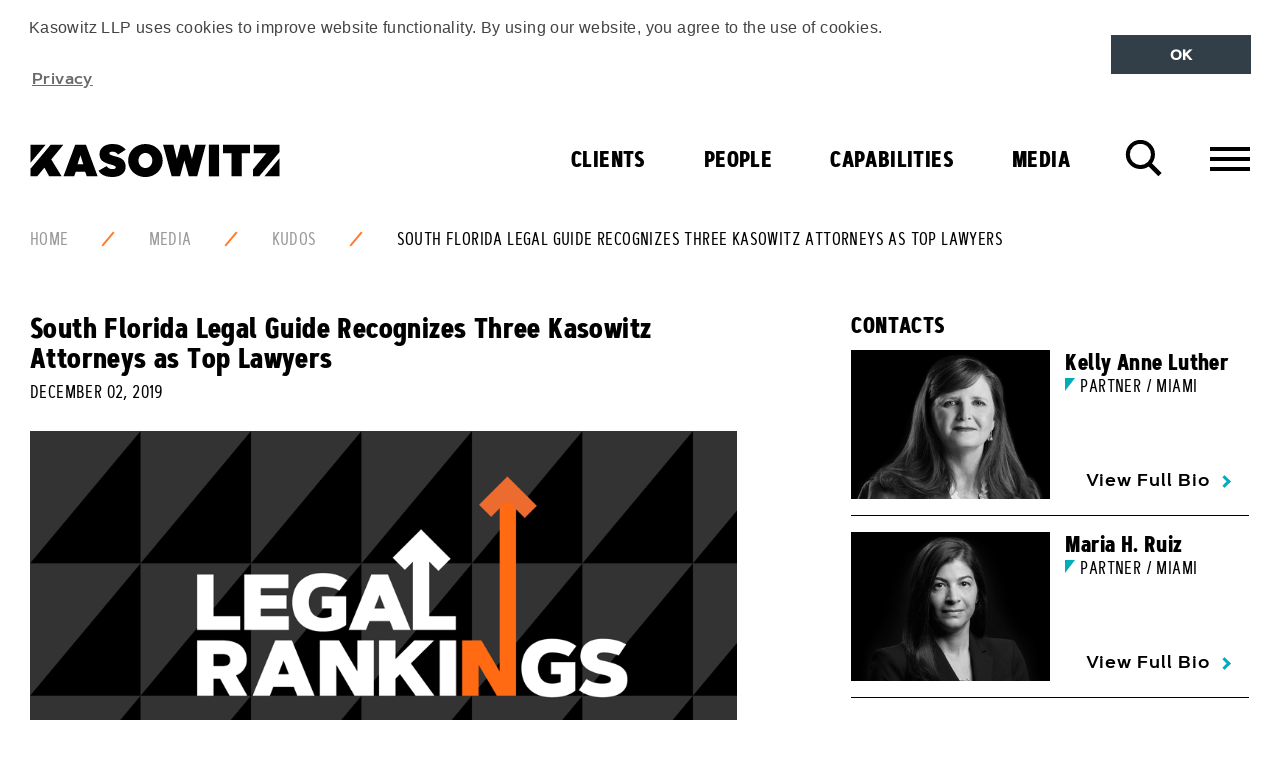

--- FILE ---
content_type: text/html; charset=utf-8
request_url: https://www.kasowitz.com/media/kudos/south-florida-legal-guide-recognizes-three-kasowitz-attorneys-as-top-lawyers/
body_size: 11487
content:
<!DOCTYPE html>
<!--[if !IE]><!-->
<html class="no-js" lang="EN">
<!--<![endif]-->
<!--[if IE 6 ]><html lang="en-US" class="ie ie6"><![endif]-->
<!--[if IE 7 ]><html lang="en-US" class="ie ie7"><![endif]-->
<!--[if IE 8 ]><html lang="en-US" class="ie ie8"><![endif]-->
<head>
    
<meta charset="utf-8">
<meta http-equiv="X-UA-Compatible" content="IE=edge" />
<meta name="viewport" content="width=device-width,initial-scale=1">

<meta name="language" content="English ">
<meta http-equiv="content-language" content="en-US">

<link rel="apple-touch-icon" sizes="180x180" href="/images/favicon/apple-touch-icon.png">
<link rel="icon" type="image/png" sizes="32x32" href="/images/favicon/favicon-32x32.png">
<link rel="icon" type="image/png" sizes="16x16" href="/images/favicon/favicon-16x16.png">
<link rel="manifest" href="/images/favicon/manifest.json">
<link rel="mask-icon" color="#000000" href="/images/favicon/safari-pinned-tab.svg">
<link rel="shortcut icon" href="/images/favicon/favicon.ico">
<meta name="msapplication-config" content="/images/favicon/browserconfig.xml">
<meta name="theme-color" content="#ffffff">


<title>South Florida Legal Guide Recognizes Three Kasowitz Attorneys as Top Lawyers | Kasowitz LLP</title>
<meta name="description" content="South Florida Legal Guide has named Kasowitz partners Kelly Anne Luther and Maria H. Ruiz and associate Giselle Gonzalez Manseur in its 20th anniversary 2020 edition as attorneys who have demonstrated notable achievements in the South Florida legal community." />
<meta name="author" content="Kasowitz LLP" />
<meta name="keywords" content="Kasowitz, South, Florida, Legal, Guide, Recognizes, Three, Kasowitz, Attorneys, as, Top, Lawyers" />
<meta name="thumbnail" content="https://www.kasowitz.com/media/3408/pam8_legal_rankings.png" />

<!-- Open Graph data -->
<meta property="og:title" content="South Florida Legal Guide Recognizes Three Kasowitz Attorneys as Top Lawyers | Kasowitz" />
<meta property="og:type" content="website" />
<meta property="og:url" content="https://www.kasowitz.com/media/kudos/south-florida-legal-guide-recognizes-three-kasowitz-attorneys-as-top-lawyers/" />
<meta property="og:image" content="https://www.kasowitz.com/media/3408/pam8_legal_rankings.png" />
<meta property="og:description" content="South Florida Legal Guide has named Kasowitz partners Kelly Anne Luther and Maria H. Ruiz and associate Giselle Gonzalez Manseur in its 20th anniversary 2020 edition as attorneys who have demonstrated notable achievements in the South Florida legal community." />
<meta property="og:site_name" content="Kasowitz LLP" />

<!-- Twitter Card data -->
<meta name="twitter:card" content="summary" />
<meta name="twitter:site" content="Kasowitz LLP" />
<meta name="twitter:creator" content="Kasowitz LLP">
<meta name="twitter:title" content="South Florida Legal Guide Recognizes Three Kasowitz Attorneys as Top Lawyers | Kasowitz" />
<meta name="twitter:description" content="South Florida Legal Guide has named Kasowitz partners Kelly Anne Luther and Maria H. Ruiz and associate Giselle Gonzalez Manseur in its 20th anniversary 2020 edition as attorneys who have demonstrated notable achievements in the South Florida legal community." />
<meta name="twitter:image" content="https://www.kasowitz.com/media/3408/pam8_legal_rankings.png" />

<link rel="image_src" href="https://www.kasowitz.com/media/3408/pam8_legal_rankings.png">

<meta name="robots" content="index, follow" />

<link rel="canonical" href="https://www.kasowitz.com/media/kudos/south-florida-legal-guide-recognizes-three-kasowitz-attorneys-as-top-lawyers/" />



    <!-- STYLESHEETS -->
<link rel="stylesheet" type="text/css" href="/css/site.min.css">

<script defer="" src="/js/Scripts/vendor/modernizr-custom.js"></script>

<!-- reCAPTCHA -->
<script defer="" async src="//rum-static.pingdom.net/pa-5b63280b54acd30016000073.js"></script>

<!-- GOOGLE ANALYTICS -->





<script type="text/javascript">!function(T,l,y){var S=T.location,k="script",D="instrumentationKey",C="ingestionendpoint",I="disableExceptionTracking",E="ai.device.",b="toLowerCase",w="crossOrigin",N="POST",e="appInsightsSDK",t=y.name||"appInsights";(y.name||T[e])&&(T[e]=t);var n=T[t]||function(d){var g=!1,f=!1,m={initialize:!0,queue:[],sv:"5",version:2,config:d};function v(e,t){var n={},a="Browser";return n[E+"id"]=a[b](),n[E+"type"]=a,n["ai.operation.name"]=S&&S.pathname||"_unknown_",n["ai.internal.sdkVersion"]="javascript:snippet_"+(m.sv||m.version),{time:function(){var e=new Date;function t(e){var t=""+e;return 1===t.length&&(t="0"+t),t}return e.getUTCFullYear()+"-"+t(1+e.getUTCMonth())+"-"+t(e.getUTCDate())+"T"+t(e.getUTCHours())+":"+t(e.getUTCMinutes())+":"+t(e.getUTCSeconds())+"."+((e.getUTCMilliseconds()/1e3).toFixed(3)+"").slice(2,5)+"Z"}(),iKey:e,name:"Microsoft.ApplicationInsights."+e.replace(/-/g,"")+"."+t,sampleRate:100,tags:n,data:{baseData:{ver:2}}}}var h=d.url||y.src;if(h){function a(e){var t,n,a,i,r,o,s,c,u,p,l;g=!0,m.queue=[],f||(f=!0,t=h,s=function(){var e={},t=d.connectionString;if(t)for(var n=t.split(";"),a=0;a<n.length;a++){var i=n[a].split("=");2===i.length&&(e[i[0][b]()]=i[1])}if(!e[C]){var r=e.endpointsuffix,o=r?e.location:null;e[C]="https://"+(o?o+".":"")+"dc."+(r||"services.visualstudio.com")}return e}(),c=s[D]||d[D]||"",u=s[C],p=u?u+"/v2/track":d.endpointUrl,(l=[]).push((n="SDK LOAD Failure: Failed to load Application Insights SDK script (See stack for details)",a=t,i=p,(o=(r=v(c,"Exception")).data).baseType="ExceptionData",o.baseData.exceptions=[{typeName:"SDKLoadFailed",message:n.replace(/\./g,"-"),hasFullStack:!1,stack:n+"\nSnippet failed to load ["+a+"] -- Telemetry is disabled\nHelp Link: https://go.microsoft.com/fwlink/?linkid=2128109\nHost: "+(S&&S.pathname||"_unknown_")+"\nEndpoint: "+i,parsedStack:[]}],r)),l.push(function(e,t,n,a){var i=v(c,"Message"),r=i.data;r.baseType="MessageData";var o=r.baseData;return o.message='AI (Internal): 99 message:"'+("SDK LOAD Failure: Failed to load Application Insights SDK script (See stack for details) ("+n+")").replace(/\"/g,"")+'"',o.properties={endpoint:a},i}(0,0,t,p)),function(e,t){if(JSON){var n=T.fetch;if(n&&!y.useXhr)n(t,{method:N,body:JSON.stringify(e),mode:"cors"});else if(XMLHttpRequest){var a=new XMLHttpRequest;a.open(N,t),a.setRequestHeader("Content-type","application/json"),a.send(JSON.stringify(e))}}}(l,p))}function i(e,t){f||setTimeout(function(){!t&&m.core||a()},500)}var e=function(){var n=l.createElement(k);n.src=h;var e=y[w];return!e&&""!==e||"undefined"==n[w]||(n[w]=e),n.onload=i,n.onerror=a,n.onreadystatechange=function(e,t){"loaded"!==n.readyState&&"complete"!==n.readyState||i(0,t)},n}();y.ld<0?l.getElementsByTagName("head")[0].appendChild(e):setTimeout(function(){l.getElementsByTagName(k)[0].parentNode.appendChild(e)},y.ld||0)}try{m.cookie=l.cookie}catch(p){}function t(e){for(;e.length;)!function(t){m[t]=function(){var e=arguments;g||m.queue.push(function(){m[t].apply(m,e)})}}(e.pop())}var n="track",r="TrackPage",o="TrackEvent";t([n+"Event",n+"PageView",n+"Exception",n+"Trace",n+"DependencyData",n+"Metric",n+"PageViewPerformance","start"+r,"stop"+r,"start"+o,"stop"+o,"addTelemetryInitializer","setAuthenticatedUserContext","clearAuthenticatedUserContext","flush"]),m.SeverityLevel={Verbose:0,Information:1,Warning:2,Error:3,Critical:4};var s=(d.extensionConfig||{}).ApplicationInsightsAnalytics||{};if(!0!==d[I]&&!0!==s[I]){var c="onerror";t(["_"+c]);var u=T[c];T[c]=function(e,t,n,a,i){var r=u&&u(e,t,n,a,i);return!0!==r&&m["_"+c]({message:e,url:t,lineNumber:n,columnNumber:a,error:i}),r},d.autoExceptionInstrumented=!0}return m}(y.cfg);function a(){y.onInit&&y.onInit(n)}(T[t]=n).queue&&0===n.queue.length?(n.queue.push(a),n.trackPageView({})):a()}(window,document,{
src: "https://js.monitor.azure.com/scripts/b/ai.2.min.js", // The SDK URL Source
crossOrigin: "anonymous", 
cfg: { // Application Insights Configuration
    connectionString: 'InstrumentationKey=8000171d-44a8-4efe-9ead-0ba9a389494e;IngestionEndpoint=https://centralus-0.in.applicationinsights.azure.com/'
}});</script></head>
<body class="theme-orange">

    
<!-- cookie consent scripts and css -->
<link rel="stylesheet" type="text/css" href="https://cdnjs.cloudflare.com/ajax/libs/cookieconsent2/3.0.3/cookieconsent.min.css" />
<script src="https://cdnjs.cloudflare.com/ajax/libs/cookieconsent2/3.0.3/cookieconsent.min.js"></script>

<div class="skiplinks">
    <a href="#main-content" class="skiplink js-skiplink">Skip To Main Content</a>
    <a href="#footer" class="skiplink js-skiplink">Skip to Footer</a>
</div>







    <header class="site-header">
    <div class="container-fluid">
        <div class="site-header_top">
            <a href="/" title="Kasowitz">
                <div alt="Kasowitz Logo" class="site-logo"></div>

            </a>
            <div class="site-header_buttongroup">
                <button class="button--icon search-toggle js-search-toggle" data-target-field="searchKeyword">
                    <i class="icon-search">
                        Search
                    </i>
                </button>
                <button class="button--icon navigation-toggle js-navigation-toggle" data-target="navigation-container">
                    <i class="icon-menu">
                        Menu
                    </i>
                </button>
            </div>
        </div>

        <div class="navigation-container">
                <nav class="navigation navigation--primary">
                    <ul class="menu menu--primary">
<li class="menu_item menu_item--red ">                            <a href="/clients/" 
                               class="menu_link  menu_link--toplevel">
                                Clients
                            </a>
</li><li class="menu_item menu_item--blue ">                            <a href="/people/" 
                               class="menu_link  menu_link--toplevel">
                                People
                            </a>
</li><li class="menu_item menu_item--yellow is-selected">                            <a href="/capabilities/" 
                               class="menu_link menu_link--has-subnav js-has-subnav menu_link--toplevel">
                                Capabilities
                            </a>

    <div class="menu_panel bg-triangle bg-triangle--yellow">
        <div class="menu_panel_inner">
            <div class="row">
                    <div class="col-md-6 col-lg-5 col-lg-offset-1">
                        <ul class="menu menu--sub">

                            <li class="menu_item menu_link--header">
                                <h2 class="heading--large heading--uppercase">PRACTICES</h2>
                            </li>

                                    <li class="menu_item">
                                        <a href="/capabilities/practices/litigation/"
                                           class="menu_link ">
                                            Litigation
                                        </a>
                                    </li>
                                    <li class="menu_item">
                                        <a href="/capabilities/practices/litigation/commercial/"
                                           class="menu_link menu_link--icon">
                                            Commercial
                                        </a>
                                    </li>
                                    <li class="menu_item">
                                        <a href="/capabilities/practices/litigation/antitrust/"
                                           class="menu_link menu_link--icon">
                                            Antitrust
                                        </a>
                                    </li>
                                    <li class="menu_item">
                                        <a href="/capabilities/practices/litigation/appellate-and-constitutional-litigation/"
                                           class="menu_link menu_link--icon">
                                            Appellate and Constitutional Litigation
                                        </a>
                                    </li>
                                    <li class="menu_item">
                                        <a href="/capabilities/practices/litigation/bankruptcy-litigation-and-restructuring/"
                                           class="menu_link menu_link--icon">
                                            Bankruptcy Litigation and Restructuring
                                        </a>
                                    </li>
                                    <li class="menu_item">
                                        <a href="/capabilities/practices/litigation/employment/"
                                           class="menu_link menu_link--icon">
                                            Employment
                                        </a>
                                    </li>
                                    <li class="menu_item">
                                        <a href="/capabilities/practices/litigation/intellectual-property/"
                                           class="menu_link menu_link--icon">
                                            Intellectual Property
                                        </a>
                                    </li>
                                    <li class="menu_item">
                                        <a href="/capabilities/practices/litigation/international-disputes/"
                                           class="menu_link menu_link--icon">
                                            International Disputes
                                        </a>
                                    </li>
                                    <li class="menu_item">
                                        <a href="/capabilities/practices/litigation/real-estate/"
                                           class="menu_link menu_link--icon">
                                            Real Estate
                                        </a>
                                    </li>
                                    <li class="menu_item">
                                        <a href="/capabilities/practices/litigation/securities/"
                                           class="menu_link menu_link--icon">
                                            Securities
                                        </a>
                                    </li>
                                    <li class="menu_item">
                                        <a href="/capabilities/practices/litigation/software/"
                                           class="menu_link menu_link--icon">
                                            Software
                                        </a>
                                    </li>
                                    <li class="menu_item">
                                        <a href="/capabilities/practices/litigation/white-collar-defense-and-investigations/"
                                           class="menu_link menu_link--icon">
                                            White Collar Defense and Investigations
                                        </a>
                                    </li>
                                    <li class="menu_item">
                                        <a href="/capabilities/practices/transactions/"
                                           class="menu_link ">
                                            Transactions
                                        </a>
                                    </li>
                                    <li class="menu_item">
                                        <a href="/capabilities/practices/transactions/corporate/"
                                           class="menu_link menu_link--icon">
                                            Corporate
                                        </a>
                                    </li>
                                    <li class="menu_item">
                                        <a href="/capabilities/practices/transactions/real_estate/"
                                           class="menu_link menu_link--icon">
                                            Real Estate
                                        </a>
                                    </li>
                                    <li class="menu_item">
                                        <a href="/capabilities/practices/data-strategy-privacy-and-security/"
                                           class="menu_link ">
                                            Data Strategy, Privacy, and Security
                                        </a>
                                    </li>
                                    <li class="menu_item">
                                        <a href="/capabilities/practices/government-affairs-and-strategic-counsel/"
                                           class="menu_link ">
                                            Government Affairs and Strategic Counsel
                                        </a>
                                    </li>
                                    <li class="menu_item">
                                        <a href="/capabilities/practices/matrimonial-and-family-law/"
                                           class="menu_link ">
                                            Matrimonial and Family Law
                                        </a>
                                    </li>
                        </ul>
                            <div class="menu_panel_buttongroup">
                                    <a href="/capabilities/" class="button button--arrow button--yellow">All Capabilities</a>
                            </div>
                    </div>
                    <div class="col-md-5">
                        <ul class="menu menu--sub">

                            <li class="menu_item menu_link--header">
                                <h2 class="heading--large heading--uppercase">INDUSTRIES</h2>
                            </li>

                                    <li class="menu_item">
                                        <a href="/capabilities/industries/artificial-intelligence/"
                                           class="menu_link ">
                                            Artificial Intelligence
                                        </a>
                                    </li>
                                    <li class="menu_item">
                                        <a href="/capabilities/industries/consumer-and-industrial-products/"
                                           class="menu_link ">
                                            Consumer and Industrial Products
                                        </a>
                                    </li>
                                    <li class="menu_item">
                                        <a href="/capabilities/industries/hedge-funds/"
                                           class="menu_link ">
                                            Hedge Funds
                                        </a>
                                    </li>
                                    <li class="menu_item">
                                        <a href="/capabilities/industries/insurance/"
                                           class="menu_link ">
                                            Insurance
                                        </a>
                                    </li>
                                    <li class="menu_item">
                                        <a href="/capabilities/industries/private-equity/"
                                           class="menu_link ">
                                            Private Equity
                                        </a>
                                    </li>
                                    <li class="menu_item">
                                        <a href="/capabilities/industries/real-estate-and-hospitality/"
                                           class="menu_link ">
                                            Real Estate and Hospitality
                                        </a>
                                    </li>
                                    <li class="menu_item">
                                        <a href="/capabilities/industries/technology-media-and-telecommunications/"
                                           class="menu_link ">
                                            Technology, Media and Telecommunications
                                        </a>
                                    </li>
                        </ul>
                    </div>
            </div>

            <button class="button--icon menu_panel_close js-menu_panel_close">
                <i class="icon-close">
                    Close
                </i>
            </button>
        </div>
    </div>
</li><li class="menu_item menu_item--orange is-selected">                            <a href="/media/" 
                               class="menu_link menu_link--has-subnav js-has-subnav menu_link--toplevel">
                                Media
                            </a>


    <div class="menu_panel bg-triangle bg-triangle--orange">
        <div class="menu_panel_inner">
            <div class="row">
                    <div class="col-lg-4"
                         >
                        <div class="menu_panel_cell">
                            <!-- new containing div-->
                                <ul class="menu menu--sub">
                                    <li class="menu_item">
                                        <h2><a href="/media/client-news/" class="menu_link menu_link--header">Client News</a></h2>
                                    </li>
                                </ul>
                                <div class="menu_panel_features">
                                        <a href="/media/client-news/students-against-antisemitism-and-kasowitz-announce-settlement-of-their-lawsuit-against-harvard/" class="feature">
                                            <div class="feature_media">
                                                
    <img src="/media/3405/pam5_case_win.png?width=176&amp;height=132&amp;v=1d3637ab10a2b70" alt="Students Against Antisemitism and Kasowitz Announce Settlement of their Lawsuit Against Harvard" class="feature_image"  loading="lazy"/>

                                            </div>
                                            <div class="feature_content">
                                                <p class="feature_title">Students Against Antisemitism and Kasowitz Announce Settlement of their Lawsuit Against Harvard</p>
                                            </div>
                                        </a>
                                        <a href="/media/client-news/kasowitz-on-behalf-of-ford-motor-co-secures-twin-victories-in-putative-class-action/" class="feature">
                                            <div class="feature_media">
                                                
    <img src="/media/3623/pam11_case_update.jpg?width=176&amp;height=132&amp;v=1d50618a963cf10" alt="Kasowitz, on behalf of Ford Motor Co., Secures Twin Victories in Putative Class Action" class="feature_image"  loading="lazy"/>

                                            </div>
                                            <div class="feature_content">
                                                <p class="feature_title">Kasowitz, on behalf of Ford Motor Co., Secures Twin Victories in Putative Class Action</p>
                                            </div>
                                        </a>
                                </div>

                        <div class="menu_panel_buttongroup">

                                <a href="/media/client-news/" class="button button--arrow button--orange">All Client News</a>
                        </div>
                        </div>
                    </div>
                    <div class="col-lg-4"
                         >
                        <div class="menu_panel_cell">
                            <!-- new containing div-->
                                <ul class="menu menu--sub">
                                    <li class="menu_item">
                                        <h2><a href="/media/kudos/" class="menu_link menu_link--header">Kudos</a></h2>
                                    </li>
                                </ul>
                                <div class="menu_panel_features">
                                        <a href="/media/kudos/kasowitz-shortlisted-for-the-national-law-journal-s-2025-elite-trial-lawyers-awards/" class="feature">
                                            <div class="feature_media">
                                                
    <img src="/media/3945/award-win.png?width=176&amp;height=132&amp;v=1d78d2511b61150" alt="Kasowitz Shortlisted for The National Law Journal&#x2019;s 2025 Elite Trial Lawyers Awards" class="feature_image"  loading="lazy"/>

                                            </div>
                                            <div class="feature_content">
                                                <p class="feature_title">Kasowitz Shortlisted for The National Law Journal&#x2019;s 2025 Elite Trial Lawyers Awards</p>
                                            </div>
                                        </a>
                                        <a href="/media/kudos/chambers-usa-2025-recognizes-kasowitz-as-a-leading-law-firm/" class="feature">
                                            <div class="feature_media">
                                                
    <img src="/media/3408/pam8_legal_rankings.png?width=176&amp;height=132&amp;v=1d3637ab10d38b0" alt="Chambers USA 2025 Recognizes Kasowitz as a Leading Law Firm" class="feature_image"  loading="lazy"/>

                                            </div>
                                            <div class="feature_content">
                                                <p class="feature_title">Chambers USA 2025 Recognizes Kasowitz as a Leading Law Firm</p>
                                            </div>
                                        </a>
                                </div>

                        <div class="menu_panel_buttongroup">

                                <a href="/media/kudos/" class="button button--arrow button--orange">All Kudos</a>
                        </div>
                        </div>
                    </div>
                    <div class="col-lg-4"
                         style=&quot;padding-right:25px;&quot;>
                        <div class="menu_panel_cell">
                            <!-- new containing div-->
                                <ul class="menu menu--sub">
                                    <li class="menu_item">
                                        <h2><a href="/media/viewpoints/" class="menu_link menu_link--header">Viewpoints</a></h2>
                                    </li>
                                </ul>
                                <div class="menu_panel_features">
                                        <a href="/media/viewpoints/marc-e-kasowitz-interviews-miami-mayor-francis-suarez-at-frontiers-of-digital-finance-conference/" class="feature">
                                            <div class="feature_media">
                                                
    <img src="/media/1qzb5fac/kasowitz-marc-1200x628.png?width=176&amp;height=132&amp;v=1d92d0da58398b0" alt="Marc E. Kasowitz Interviews Miami Mayor Francis Suarez at Frontiers of Digital Finance Conference" class="feature_image"  loading="lazy"/>

                                            </div>
                                            <div class="feature_content">
                                                <p class="feature_title">Marc E. Kasowitz Interviews Miami Mayor Francis Suarez at Frontiers of Digital Finance Conference</p>
                                            </div>
                                        </a>
                                        <a href="/media/viewpoints/sheron-korpus-and-andrew-l-schwartz-co-author-material-adverse-effect-or-market-reality-tariffs-test-deal-termination-rights/" class="feature">
                                            <div class="feature_media">
                                                
    <img src="/media/3907/11239001_kas_webcast_tiles_aw_thinkpiece.png?width=176&amp;height=132&amp;v=1d714f8add96730" alt="Sheron Korpus and Andrew L. Schwartz Co-Author &#x201C;Material Adverse Effect or Market Reality? Tariffs Test Deal Termination Rights&#x201D;" class="feature_image"  loading="lazy"/>

                                            </div>
                                            <div class="feature_content">
                                                <p class="feature_title">Sheron Korpus and Andrew L. Schwartz Co-Author &#x201C;Material Adverse Effect or Market Reality? Tariffs Test Deal Termination Rights&#x201D;</p>
                                            </div>
                                        </a>
                                </div>

                        <div class="menu_panel_buttongroup">

                                <a href="/media/viewpoints/" class="button button--arrow button--orange">All Viewpoints</a>
                        </div>
                        </div>
                    </div>

            </div>

            <button class="button--icon menu_panel_close js-menu_panel_close">
                <i class="icon-close">
                    Close
                </i>
            </button>
        </div>
    </div>
</li>                    </ul>
                </nav>

<nav class="navigation navigation--secondary">
    <div class="container-fluid">
        <div class="row">
            <div class="col-lg-6">
                <ul class="menu menu--secondary">
                        <li class="menu_item">
                                <a href="#" class="menu_link menu_link--has-subnav js-has-subnav">About Us</a>
                                <div class="menu_panel">
                                    <ul class="menu menu--sub">
                                            <li class="menu_item">
                                                <a href="/at-a-glance/" class="menu_link">At a Glance</a>
                                            </li>
                                            <li class="menu_item">
                                                <a href="/at-a-glance/our-ethos/" class="menu_link">Our Ethos</a>
                                            </li>
                                            <li class="menu_item">
                                                <a href="/at-a-glance/pro-bono/" class="menu_link">Pro Bono</a>
                                            </li>
                                    </ul>
                                </div>

                        </li>
                        <li class="menu_item">
                                <a href="/join-us/" class="menu_link">Join Us</a>

                        </li>
                        <li class="menu_item">
                                <a href="/find-us/" class="menu_link">Find Us</a>

                        </li>

                </ul>
            </div>
            <div class="col-lg-6">
                    <div class="pull-right-lg visible-lg-block">
                        <ul class="menu menu--social ">
        <li class="menu_item">
            <a href="https://www.linkedin.com/company/kasowitzllp" target=&quot;_blank&quot; class="menu_link">
                <svg class="icon icon-linkedin ">
                    <use xlink:href="/images/icons/symbol-defs.svg#icon-linkedin"></use>
                </svg>
                <span class="icon_label">
                    LinkedIn
                </span>
            </a>
        </li>
        <li class="menu_item">
            <a href="http://twitter.com/KasowitzLLP" target=&quot;_blank&quot; class="menu_link">
                <svg class="icon icon-twitter ">
                    <use xlink:href="/images/icons/symbol-defs.svg#icon-twitter"></use>
                </svg>
                <span class="icon_label">
                    Twitter
                </span>
            </a>
        </li>
</ul>
                    </div>
            </div>
        </div>
    </div>
</nav>        </div>
    </div>

</header>
    <div class="search-overlay">
        <div class="search-overlay_inner">
            
<form action="/media/kudos/south-florida-legal-guide-recognizes-three-kasowitz-attorneys-as-top-lawyers/" class="form form--search" enctype="multipart/form-data" id="form988c8d25b47e4c17b7b2e4dec5b1c0ab" method="post">    <div class="container-fluid">

        <div class="row">

            <div class="col-md-10 col-md-offset-1">

                <div class="field field--large field--search">
                    <div class="field_group">
                        <input autocomplete="off" class="field_control field_control--text field_control--site-search" id="searchKeyword" name="Keyword" type="text" value="" />
                        <label class="field_label field_label--search" for="searchKeyword">Find It</label>
                    </div>
                </div>

            </div>

        </div>

        <div class="row">
            <div class="col-md-10 col-md-offset-1">
                <div class="field field--inverse field--centre">
                    <input type="submit" value="Search" class="button" />
                </div>
            </div>
        </div>
    </div>
<input name="__RequestVerificationToken" type="hidden" value="CfDJ8F8yytHZQ69OpfMPWDPD_E05hP8owrWkzN8JPhgaVaVN8ga37jt4dn6gg_VoADdY7FZbuStWAZHWP5q_p1UQkv-w1eZYQJRMElhmiJWMUfXITLfzY30i_-Ldezw1eWa9_oeuEaSxMd53RR9Bia2ib0Q" /><input name="ufprt" type="hidden" value="CfDJ8F8yytHZQ69OpfMPWDPD_E0qglnYCEIKAhOSjvDLGpzZTtXYZNukHEiMXiladRxlwgFF2yLw9Lj4Gd7zhrplSNK4ZkDz1QRDyZqKYTOhbcyBymTSNlfOUCMzzB73WIs-PpfAGWRCv59tuwRylRFHBGA" /></form>
        </div>
        <div class="search-overlay_control">
            <div class="container-fluid">
                <button class="button--icon search-overlay_close js-search-overlay_close">
                    <i class="icon-close">
                        Close
                    </i>
                </button>
            </div>
        </div>
    </div>


    
    <div class="breadcrumb">
        <div class="container-fluid">
            <div class="breadcrumb_inner">
                <ul class="breadcrumb_menu">
                        <li class="breadcrumb_item">
                            <a href="/"  class="breadcrumb_link">Home</a>
                        </li>
                        <li class="breadcrumb_item">
                            <a href="/media/"  class="breadcrumb_link">Media</a>
                        </li>
                        <li class="breadcrumb_item">
                            <a href="/media/kudos/"  class="breadcrumb_link">Kudos</a>
                        </li>
                        <li class="breadcrumb_item">
                            <a href="/media/kudos/south-florida-legal-guide-recognizes-three-kasowitz-attorneys-as-top-lawyers/"  class="breadcrumb_link is-active">South Florida Legal Guide Recognizes Three Kasowitz Attorneys as Top Lawyers</a>
                        </li>
                </ul>
            </div>
        </div>
    </div>

<div id="main-content">

    

    <section class="section">
    <div class="container-fluid">
        <div class="row">
            
<div class="col-md-7">

<div class="article_header">
        <h1 class="article_heading heading--medium">South Florida Legal Guide Recognizes Three Kasowitz Attorneys as Top Lawyers</h1>

        <div class="article_meta">
            <time class="article_date timedate" datetime="2017-07-15T00:00:00Z">December 02, 2019</time>
        </div>
</div>

    <div class="article_featured_media responsive-media responsive-media--16x9">

            <img src="/media/3408/pam8_legal_rankings.png?width=960&amp;height=540&amp;v=1d3637ab10d38b0"
                 srcset="/media/3408/pam8_legal_rankings.png?width=640&amp;height=360&amp;v=1d3637ab10d38b0 800w, /media/3408/pam8_legal_rankings.png?width=960&amp;height=540&amp;v=1d3637ab10d38b0 1024w"
                 alt="South Florida Legal Guide Recognizes Three Kasowitz Attorneys as Top Lawyers"
                 sizes="(min-width: 1024px) 75vw, 100vw"
                 class="responsive-media_image" 
                  loading="lazy"/>

    </div>

<p class="lead lead--large"></p>

<p>South Florida Legal Guide has named Kasowitz partners Kelly Anne Luther and Maria H. Ruiz and associate Giselle Gonzalez Manseur in its 20<sup>th</sup> anniversary 2020 edition as attorneys who have demonstrated notable achievements in the South Florida legal community.</p>
<p><a rel="noopener" href="http://www.sflegalguide.com/" target="_blank">Learn more about the South Florida Legal Guide</a>.</p>
<p>Kelly Anne Luther is the managing partner of Kasowitz’s Miami office where she represents clients in high stakes litigation in state and federal courts throughout the United States.&nbsp; Ms. Luther has served as lead trial counsel in disputes ranging from products liability to complex commercial matters for various clients, including tobacco, pharmaceutical, medical device and other companies.&nbsp; She has been recognized by <em>Florida Trend Magazine</em>, <em>Super Lawyers</em>, the <em>South Florida Legal Guide</em> and <em>The Best Lawyers in America</em>.</p>
<p>Maria H. Ruiz represents clients in high stakes litigation in state and federal courts throughout the United States.&nbsp; Her extensive trial experience includes trying over 15 cases in disputes ranging from complex commercial matters to medical malpractice and products liability matters.&nbsp; She has been recognized by the <em>South Florida Legal Guide</em> and <em>Revista Abogados</em>.</p>
<p>Giselle Gonzalez Manseur’s practice focuses on products liability and complex commercial litigation in state and federal courts throughout Florida.&nbsp; She has represented financial and lending institutions in diverse matters involving creditor’s rights, contract claims, business torts, state consumer protection laws, mortgage foreclosures and bankruptcy issues.&nbsp; She has been recognized by the <em>South Florida Legal Guide</em>.</p>

</div>



<div class="col-md-4 col-md-offset-1 sidebar">
    <div class="key-contact-group">
            <h2 class="heading--small heading--uppercase">Contacts</h2>
            <div class="key-contact">
                    <div class="key-contact_media">
                        <a href="/people/all/kelly-anne-luther/" class="">
                            <img src="/media/3881/luther-kellyanne-800x600.jpg?width=320&amp;height=240&amp;v=1d6bdc147770ad0" alt="Kelly Anne Luther" class="key-contact_image" loading="lazy" />
                        </a>
                    </div>

                <div class="key-contact_content">
                    <h3 class="person_title heading--small">Kelly Anne Luther</h3>
                        <p class="person_role person_role--blue">Partner / Miami</p>
                    <a href="/people/all/kelly-anne-luther/" class="link link--arrow link--blue">View Full Bio</a>
                </div>
            </div>
            <div class="key-contact">
                    <div class="key-contact_media">
                        <a href="/people/all/maria-h-ruiz/" class="">
                            <img src="/media/3201/ruiz-maria-800x600.jpg?width=320&amp;height=240&amp;v=1d36ce01c0155c0" alt="Maria H. Ruiz" class="key-contact_image" loading="lazy" />
                        </a>
                    </div>

                <div class="key-contact_content">
                    <h3 class="person_title heading--small">Maria H. Ruiz</h3>
                        <p class="person_role person_role--blue">Partner / Miami</p>
                    <a href="/people/all/maria-h-ruiz/" class="link link--arrow link--blue">View Full Bio</a>
                </div>
            </div>
    </div>

        <div class="card card--bold">
            <div class="card_header">
                <h2 class="heading--small heading--uppercase">Practice Areas</h2>
            </div>
            <div class="card_detail">
                <ul class="list list--card">
                        <li >
                            <a href="/capabilities/practices/litigation/">Litigation</a>
                        </li>
                        <li class="list_item--sub">
                            <a href="/capabilities/practices/litigation/commercial/">Commercial Litigation</a>
                        </li>
                </ul>
            </div>
        </div>
        <div class="card card--bold">
            <div class="card_header">
                <h2 class="heading--small heading--uppercase">Industries</h2>
            </div>
            <div class="card_detail">
                <ul class="list list--card">
                        <li >
                            <a href="/capabilities/industries/consumer-and-industrial-products/">Consumer and Industrial Products</a>
                        </li>
                </ul>
            </div>
        </div>
</div>        </div>
    </div>
</section>    <div class="breadcrumb">
        <div class="container-fluid">
            <div class="breadcrumb_inner">
                <ul class="breadcrumb_menu">
                        <li class="breadcrumb_item">
                            <a href="/"  class="breadcrumb_link">Home</a>
                        </li>
                        <li class="breadcrumb_item">
                            <a href="/media/"  class="breadcrumb_link">Media</a>
                        </li>
                        <li class="breadcrumb_item">
                            <a href="/media/kudos/"  class="breadcrumb_link">Kudos</a>
                        </li>
                        <li class="breadcrumb_item">
                            <a href="/media/kudos/south-florida-legal-guide-recognizes-three-kasowitz-attorneys-as-top-lawyers/"  class="breadcrumb_link is-active">South Florida Legal Guide Recognizes Three Kasowitz Attorneys as Top Lawyers</a>
                        </li>
                </ul>
            </div>
        </div>
    </div>
</div>

    
<footer id="footer" class="site-footer">
    <div class="container-fluid">
        <div class="row">
                <div class="col-xs-12">
                    <ul class="menu menu--footer">
                            <li class="menu_item">
                                <a href="/accessibility/sitemap/" class="menu_link">Sitemap</a>
                            </li>
                            <li class="menu_item">
                                <a href="/disclaimer/" class="menu_link">Disclaimer</a>
                            </li>
                            <li class="menu_item">
                                <a href="/attorney-advertising/" class="menu_link">Attorney Advertising</a>
                            </li>
                            <li class="menu_item">
                                <a href="/privacy/" class="menu_link">Privacy</a>
                            </li>
                            <li class="menu_item">
                                <a href="/accessibility/" class="menu_link">Accessibility</a>
                            </li>
                            <li class="menu_item">
                                <a href="/find-us/" class="menu_link">Find Us</a>
                            </li>
                    </ul>
                </div>

                <div class="col-xs-12">
                    <ul class="menu menu--social  menu--social-horizontal">
        <li class="menu_item">
            <a href="https://www.linkedin.com/company/kasowitzllp" target=&quot;_blank&quot; class="menu_link">
                <svg class="icon icon-linkedin ">
                    <use xlink:href="/images/icons/symbol-defs.svg#icon-linkedin"></use>
                </svg>
                <span class="sr-only sr-only-focusable">
                    LinkedIn
                </span>
            </a>
        </li>
        <li class="menu_item">
            <a href="http://twitter.com/KasowitzLLP" target=&quot;_blank&quot; class="menu_link">
                <svg class="icon icon-twitter ">
                    <use xlink:href="/images/icons/symbol-defs.svg#icon-twitter"></use>
                </svg>
                <span class="sr-only sr-only-focusable">
                    Twitter
                </span>
            </a>
        </li>
</ul>
                </div>
        </div>

        <button class="button--icon button--scroll-top js-scroll-to" data-target="header">
            <i class="icon-scroll-top">
                Back to top
            </i>
        </button>
    </div>
</footer>


    <!-- Cookie message -->
    
<script>
    window.addEventListener("load", function(){

        // CUSTOMAPP variable should be changed to something specific
        // if changed then also change in cookie consent config below
        // custom functions specific to website to enable/disable
        var informationalCookie = {
            enableCookies: function () {
                console.log('enable cookies on site');
            },
            disableCookies: function () {
                console.log('disable cookies on site');
            }
        }

        // Cookie consent configuration
        window.cookieconsent.initialise({
            "position": "top",
            "static": true,
            "showLink": true,
            // "type": "opt-in",
            "content": {
                "dismiss": "OK",
                // "allo": "Allow cookies",
                "href": "/privacy/",
                "link": "Privacy",
                "message": '<p>Kasowitz LLP uses cookies to improve website functionality. By using our website, you agree to the use of cookies.</p>'
            },
            "palette": {
                "popup": {
                    "background": "#ffffff",
                    "text": "#444444"
                },
                "button": {
                    "background": "#333F48",
                    "text": "#ffffff"
                }
            }
        });

    });
</script>



    
<script src="/js/Scripts/vendor/jquery-1.12.0.min.js"></script>

<script src="/js/site.min.js"></script>
<script src="/js/Scripts/vendor.min.js"></script>
<script src="/js/Scripts/app.min.js"></script>


        <script>
    var KASOWITZ = {
        videoPlayerConfig: {
            'accountId': '5534894099001',
            'playerId': 'H1en3bVxuW'
        }
    };
        </script>




<script defer="" src="/js/Scripts/jquery.matchHeight.js"></script>
<script>
    $(function () {
        $('.job-card_title').matchHeight();
        $('.job-card_footer').matchHeight();
        $('.job-card_label').matchHeight();
    });

</script>




</body>
</html>